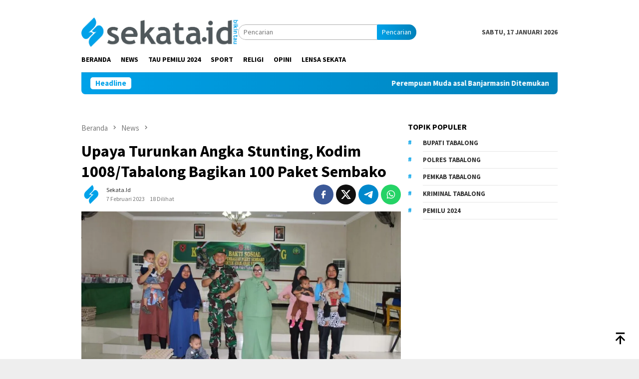

--- FILE ---
content_type: text/html; charset=UTF-8
request_url: https://sekata.id/upaya-turunkan-angka-stunting-kodim-1008-tabalong-bagikan-100-paket-sembako/
body_size: 17194
content:
<!DOCTYPE html><html lang="id"><head itemscope="itemscope" itemtype="http://schema.org/WebSite"><meta charset="UTF-8"><meta name="viewport" content="width=device-width, initial-scale=1"><link rel="profile" href="http://gmpg.org/xfn/11"><meta name='robots' content='index, follow, max-image-preview:large, max-snippet:-1, max-video-preview:-1' /><title>Upaya Turunkan Angka Stunting, Kodim 1008/Tabalong Bagikan 100 Paket Sembako - Sekata.id</title><link rel="canonical" href="https://sekata.id/upaya-turunkan-angka-stunting-kodim-1008-tabalong-bagikan-100-paket-sembako/" /><meta property="og:locale" content="id_ID" /><meta property="og:type" content="article" /><meta property="og:title" content="Upaya Turunkan Angka Stunting, Kodim 1008/Tabalong Bagikan 100 Paket Sembako - Sekata.id" /><meta property="og:description" content="sekata.id, TANJUNG &#8211; Sebagai upaya menurunkan angka stunting, Kodim 1008/Tabalong membagikan 100 paket sembako dengan&nbsp;[&hellip;]" /><meta property="og:url" content="https://sekata.id/upaya-turunkan-angka-stunting-kodim-1008-tabalong-bagikan-100-paket-sembako/" /><meta property="og:site_name" content="Sekata.id" /><meta property="article:published_time" content="2023-02-07T11:10:37+00:00" /><meta property="og:image" content="https://sekata.id/wp-content/uploads/2023/02/IMG-20230207-WA0002-scaled.jpg" /><meta property="og:image:width" content="990" /><meta property="og:image:height" content="547" /><meta property="og:image:type" content="image/jpeg" /><meta name="author" content="sekata.id" /><meta name="twitter:card" content="summary_large_image" /><meta name="twitter:label1" content="Ditulis oleh" /><meta name="twitter:data1" content="sekata.id" /><meta name="twitter:label2" content="Estimasi waktu membaca" /><meta name="twitter:data2" content="1 menit" /> <script type="application/ld+json" class="yoast-schema-graph">{"@context":"https://schema.org","@graph":[{"@type":"Article","@id":"https://sekata.id/upaya-turunkan-angka-stunting-kodim-1008-tabalong-bagikan-100-paket-sembako/#article","isPartOf":{"@id":"https://sekata.id/upaya-turunkan-angka-stunting-kodim-1008-tabalong-bagikan-100-paket-sembako/"},"author":{"name":"sekata.id","@id":"https://sekata.id/#/schema/person/84e77ae17b2c0dac672b79ce3eb2aa3d"},"headline":"Upaya Turunkan Angka Stunting, Kodim 1008/Tabalong Bagikan 100 Paket Sembako","datePublished":"2023-02-07T11:10:37+00:00","mainEntityOfPage":{"@id":"https://sekata.id/upaya-turunkan-angka-stunting-kodim-1008-tabalong-bagikan-100-paket-sembako/"},"wordCount":154,"publisher":{"@id":"https://sekata.id/#organization"},"image":{"@id":"https://sekata.id/upaya-turunkan-angka-stunting-kodim-1008-tabalong-bagikan-100-paket-sembako/#primaryimage"},"thumbnailUrl":"https://sekata.id/wp-content/uploads/2023/02/IMG-20230207-WA0002-scaled.jpg","keywords":["angka stunting","kodim 1008 tabalong","paket sembako","stunting anak"],"articleSection":["News"],"inLanguage":"id"},{"@type":"WebPage","@id":"https://sekata.id/upaya-turunkan-angka-stunting-kodim-1008-tabalong-bagikan-100-paket-sembako/","url":"https://sekata.id/upaya-turunkan-angka-stunting-kodim-1008-tabalong-bagikan-100-paket-sembako/","name":"Upaya Turunkan Angka Stunting, Kodim 1008/Tabalong Bagikan 100 Paket Sembako - Sekata.id","isPartOf":{"@id":"https://sekata.id/#website"},"primaryImageOfPage":{"@id":"https://sekata.id/upaya-turunkan-angka-stunting-kodim-1008-tabalong-bagikan-100-paket-sembako/#primaryimage"},"image":{"@id":"https://sekata.id/upaya-turunkan-angka-stunting-kodim-1008-tabalong-bagikan-100-paket-sembako/#primaryimage"},"thumbnailUrl":"https://sekata.id/wp-content/uploads/2023/02/IMG-20230207-WA0002-scaled.jpg","datePublished":"2023-02-07T11:10:37+00:00","breadcrumb":{"@id":"https://sekata.id/upaya-turunkan-angka-stunting-kodim-1008-tabalong-bagikan-100-paket-sembako/#breadcrumb"},"inLanguage":"id","potentialAction":[{"@type":"ReadAction","target":["https://sekata.id/upaya-turunkan-angka-stunting-kodim-1008-tabalong-bagikan-100-paket-sembako/"]}]},{"@type":"ImageObject","inLanguage":"id","@id":"https://sekata.id/upaya-turunkan-angka-stunting-kodim-1008-tabalong-bagikan-100-paket-sembako/#primaryimage","url":"https://sekata.id/wp-content/uploads/2023/02/IMG-20230207-WA0002-scaled.jpg","contentUrl":"https://sekata.id/wp-content/uploads/2023/02/IMG-20230207-WA0002-scaled.jpg","width":990,"height":547,"caption":"Dandim 1008/Tabalong, Letkol Czi Catur Witanto didampingi Ketua Persit Kartika Chandra Kirana Cabang XXXI Dim Tabalong bagikan paket sembako kepada anak-anak berisiko stunting (foto : kodim 1008 tabalong)"},{"@type":"BreadcrumbList","@id":"https://sekata.id/upaya-turunkan-angka-stunting-kodim-1008-tabalong-bagikan-100-paket-sembako/#breadcrumb","itemListElement":[{"@type":"ListItem","position":1,"name":"Sekata.id","item":"https://sekata.id/"},{"@type":"ListItem","position":2,"name":"Upaya Turunkan Angka Stunting, Kodim 1008/Tabalong Bagikan 100 Paket Sembako"}]},{"@type":"WebSite","@id":"https://sekata.id/#website","url":"https://sekata.id/","name":"Sekata.id","description":"Bikin Tau","publisher":{"@id":"https://sekata.id/#organization"},"potentialAction":[{"@type":"SearchAction","target":{"@type":"EntryPoint","urlTemplate":"https://sekata.id/?s={search_term_string}"},"query-input":{"@type":"PropertyValueSpecification","valueRequired":true,"valueName":"search_term_string"}}],"inLanguage":"id"},{"@type":"Organization","@id":"https://sekata.id/#organization","name":"Sekata.id","url":"https://sekata.id/","logo":{"@type":"ImageObject","inLanguage":"id","@id":"https://sekata.id/#/schema/logo/image/","url":"https://sekata.id/wp-content/uploads/2022/05/ICON.png","contentUrl":"https://sekata.id/wp-content/uploads/2022/05/ICON.png","width":259,"height":259,"caption":"Sekata.id"},"image":{"@id":"https://sekata.id/#/schema/logo/image/"}},{"@type":"Person","@id":"https://sekata.id/#/schema/person/84e77ae17b2c0dac672b79ce3eb2aa3d","name":"sekata.id","image":{"@type":"ImageObject","inLanguage":"id","@id":"https://sekata.id/#/schema/person/image/","url":"https://secure.gravatar.com/avatar/be0cce196583a417799a8807c8698eb7649403787601fdb335c40dfd5e355b60?s=96&d=mm&r=g","contentUrl":"https://secure.gravatar.com/avatar/be0cce196583a417799a8807c8698eb7649403787601fdb335c40dfd5e355b60?s=96&d=mm&r=g","caption":"sekata.id"},"sameAs":["https://sekata.id"]}]}</script> <link rel='dns-prefetch' href='//www.googletagmanager.com' /><link rel='dns-prefetch' href='//fonts.googleapis.com' /><link rel='dns-prefetch' href='//pagead2.googlesyndication.com' /><link rel="alternate" type="application/rss+xml" title="Sekata.id &raquo; Feed" href="https://sekata.id/feed/" /><link rel="alternate" type="application/rss+xml" title="Sekata.id &raquo; Umpan Komentar" href="https://sekata.id/comments/feed/" /><link rel="alternate" title="oEmbed (JSON)" type="application/json+oembed" href="https://sekata.id/wp-json/oembed/1.0/embed?url=https%3A%2F%2Fsekata.id%2Fupaya-turunkan-angka-stunting-kodim-1008-tabalong-bagikan-100-paket-sembako%2F" /><link rel="alternate" title="oEmbed (XML)" type="text/xml+oembed" href="https://sekata.id/wp-json/oembed/1.0/embed?url=https%3A%2F%2Fsekata.id%2Fupaya-turunkan-angka-stunting-kodim-1008-tabalong-bagikan-100-paket-sembako%2F&#038;format=xml" /><style>.lazyload,
			.lazyloading {
				max-width: 100%;
			}</style><style id='wp-img-auto-sizes-contain-inline-css' type='text/css'>img:is([sizes=auto i],[sizes^="auto," i]){contain-intrinsic-size:3000px 1500px}
/*# sourceURL=wp-img-auto-sizes-contain-inline-css */</style><link rel='stylesheet' id='dashicons-css' href='https://sekata.id/wp-includes/css/dashicons.min.css?ver=6.9' type='text/css' media='all' /><link rel='stylesheet' id='post-views-counter-frontend-css' href='https://sekata.id/wp-content/cache/autoptimize/autoptimize_single_1ae2b2895a8976da80c9a1afa6a98e23.php?ver=1.7.0' type='text/css' media='all' /><link rel='stylesheet' id='bloggingpro-fonts-css' href='https://fonts.googleapis.com/css?family=Source+Sans+Pro%3Aregular%2Citalic%2C700%2C300%26subset%3Dlatin%2C&#038;ver=1.4.1' type='text/css' media='all' /><link rel='stylesheet' id='bloggingpro-style-css' href='https://sekata.id/wp-content/cache/autoptimize/autoptimize_single_dd2631b36b063b52b0f2b7c19a9122e5.php?ver=1.4.1' type='text/css' media='all' /><style id='bloggingpro-style-inline-css' type='text/css'>kbd,a.button,button,.button,button.button,input[type="button"],input[type="reset"],input[type="submit"],.tagcloud a,ul.page-numbers li a.prev.page-numbers,ul.page-numbers li a.next.page-numbers,ul.page-numbers li span.page-numbers,.page-links > .page-link-number,.cat-links ul li a,.entry-footer .tag-text,.gmr-recentposts-widget li.listpost-gallery .gmr-rp-content .gmr-metacontent .cat-links-content a,.page-links > .post-page-numbers.current span,ol.comment-list li div.reply a,#cancel-comment-reply-link,.entry-footer .tags-links a:hover,.gmr-topnotification{background-color:#00a2e9;}#primary-menu > li ul .current-menu-item > a,#primary-menu .sub-menu > li:hover > a,.cat-links-content a,.tagcloud li:before,a:hover,a:focus,a:active,.gmr-ontop:hover path,#navigationamp button.close-topnavmenu-wrap,.sidr a#sidr-id-close-topnavmenu-button,.sidr-class-menu-item i._mi,.sidr-class-menu-item img._mi,.text-marquee{color:#00a2e9;}.widget-title:after,a.button,button,.button,button.button,input[type="button"],input[type="reset"],input[type="submit"],.tagcloud a,.sticky .gmr-box-content,.bypostauthor > .comment-body,.gmr-ajax-loader div:nth-child(1),.gmr-ajax-loader div:nth-child(2),.entry-footer .tags-links a:hover{border-color:#00a2e9;}a,.gmr-ontop path{color:#2E2E2E;}.entry-content-single p a{color:#00a2e9;}body{color:#444444;font-family:"Source Sans Pro","Helvetica Neue",sans-serif;font-weight:500;font-size:14px;}.site-header{background-image:url();-webkit-background-size:auto;-moz-background-size:auto;-o-background-size:auto;background-size:auto;background-repeat:repeat;background-position:center bottom;background-attachment:scroll;}.site-header,.gmr-verytopbanner{background-color:#ffffff;}.site-title a{color:#FF5722;}.site-description{color:#999999;}.top-header{background-color:#ffffff;}#gmr-responsive-menu,.gmr-mainmenu #primary-menu > li > a,.search-trigger .gmr-icon{color:#000000;}.gmr-mainmenu #primary-menu > li.menu-border > a span,.gmr-mainmenu #primary-menu > li.page_item_has_children > a:after,.gmr-mainmenu #primary-menu > li.menu-item-has-children > a:after,.gmr-mainmenu #primary-menu .sub-menu > li.page_item_has_children > a:after,.gmr-mainmenu #primary-menu .sub-menu > li.menu-item-has-children > a:after{border-color:#000000;}#gmr-responsive-menu:hover,.gmr-mainmenu #primary-menu > li:hover > a,.gmr-mainmenu #primary-menu > .current-menu-item > a,.gmr-mainmenu #primary-menu .current-menu-ancestor > a,.gmr-mainmenu #primary-menu .current_page_item > a,.gmr-mainmenu #primary-menu .current_page_ancestor > a,.search-trigger .gmr-icon:hover{color:#00a2e9;}.gmr-mainmenu #primary-menu > li.menu-border:hover > a span,.gmr-mainmenu #primary-menu > li.menu-border.current-menu-item > a span,.gmr-mainmenu #primary-menu > li.menu-border.current-menu-ancestor > a span,.gmr-mainmenu #primary-menu > li.menu-border.current_page_item > a span,.gmr-mainmenu #primary-menu > li.menu-border.current_page_ancestor > a span,.gmr-mainmenu #primary-menu > li.page_item_has_children:hover > a:after,.gmr-mainmenu #primary-menu > li.menu-item-has-children:hover > a:after,.gmr-mainmenu #primary-menu .sub-menu > li.page_item_has_children:hover > a:after,.gmr-mainmenu #primary-menu .sub-menu > li.menu-item-has-children:hover > a:after{border-color:#00a2e9;}.secondwrap-menu .gmr-mainmenu #primary-menu > li > a,.secondwrap-menu .search-trigger .gmr-icon{color:#555555;}#primary-menu > li.menu-border > a span{border-color:#555555;}.secondwrap-menu .gmr-mainmenu #primary-menu > li:hover > a,.secondwrap-menu .gmr-mainmenu #primary-menu > .current-menu-item > a,.secondwrap-menu .gmr-mainmenu #primary-menu .current-menu-ancestor > a,.secondwrap-menu .gmr-mainmenu #primary-menu .current_page_item > a,.secondwrap-menu .gmr-mainmenu #primary-menu .current_page_ancestor > a,.secondwrap-menu .gmr-mainmenu #primary-menu > li.page_item_has_children:hover > a:after,.secondwrap-menu .gmr-mainmenu #primary-menu > li.menu-item-has-children:hover > a:after,.secondwrap-menu .gmr-mainmenu #primary-menu .sub-menu > li.page_item_has_children:hover > a:after,.secondwrap-menu .gmr-mainmenu #primary-menu .sub-menu > li.menu-item-has-children:hover > a:after,.secondwrap-menu .search-trigger .gmr-icon:hover{color:#00a2e9;}.secondwrap-menu .gmr-mainmenu #primary-menu > li.menu-border:hover > a span,.secondwrap-menu .gmr-mainmenu #primary-menu > li.menu-border.current-menu-item > a span,.secondwrap-menu .gmr-mainmenu #primary-menu > li.menu-border.current-menu-ancestor > a span,.secondwrap-menu .gmr-mainmenu #primary-menu > li.menu-border.current_page_item > a span,.secondwrap-menu .gmr-mainmenu #primary-menu > li.menu-border.current_page_ancestor > a span,.secondwrap-menu .gmr-mainmenu #primary-menu > li.page_item_has_children:hover > a:after,.secondwrap-menu .gmr-mainmenu #primary-menu > li.menu-item-has-children:hover > a:after,.secondwrap-menu .gmr-mainmenu #primary-menu .sub-menu > li.page_item_has_children:hover > a:after,.secondwrap-menu .gmr-mainmenu #primary-menu .sub-menu > li.menu-item-has-children:hover > a:after{border-color:#00a2e9;}h1,h2,h3,h4,h5,h6,.h1,.h2,.h3,.h4,.h5,.h6,.site-title,#primary-menu > li > a,.gmr-rp-biglink a,.gmr-rp-link a,.gmr-gallery-related ul li p a{font-family:"Source Sans Pro","Helvetica Neue",sans-serif;}.entry-main-single,.entry-main-single p{font-size:16px;}h1.title,h1.entry-title{font-size:32px;}h2.entry-title{font-size:18px;}.footer-container{background-color:#F5F5F5;}.widget-footer,.content-footer,.site-footer,.content-footer h3.widget-title{color:#B4B4B4;}.widget-footer a,.content-footer a,.site-footer a{color:#565656;}.widget-footer a:hover,.content-footer a:hover,.site-footer a:hover{color:#00a2e9;}
/*# sourceURL=bloggingpro-style-inline-css */</style>
 <script defer type="text/javascript" src="https://www.googletagmanager.com/gtag/js?id=G-BZ0C89SRVH" id="google_gtagjs-js"></script> <script defer id="google_gtagjs-js-after" src="[data-uri]"></script> <link rel="https://api.w.org/" href="https://sekata.id/wp-json/" /><link rel="alternate" title="JSON" type="application/json" href="https://sekata.id/wp-json/wp/v2/posts/5046" /><link rel="EditURI" type="application/rsd+xml" title="RSD" href="https://sekata.id/xmlrpc.php?rsd" /><meta name="generator" content="WordPress 6.9" /><link rel='shortlink' href='https://sekata.id/?p=5046' /><meta name="generator" content="Site Kit by Google 1.170.0" /> <script defer src="[data-uri]"></script> <style>.no-js img.lazyload {
				display: none;
			}

			figure.wp-block-image img.lazyloading {
				min-width: 150px;
			}

			.lazyload,
			.lazyloading {
				--smush-placeholder-width: 100px;
				--smush-placeholder-aspect-ratio: 1/1;
				width: var(--smush-image-width, var(--smush-placeholder-width)) !important;
				aspect-ratio: var(--smush-image-aspect-ratio, var(--smush-placeholder-aspect-ratio)) !important;
			}

						.lazyload, .lazyloading {
				opacity: 0;
			}

			.lazyloaded {
				opacity: 1;
				transition: opacity 400ms;
				transition-delay: 0ms;
			}</style> <script async src="https://pagead2.googlesyndication.com/pagead/js/adsbygoogle.js?client=ca-pub-5155697473412260"
     crossorigin="anonymous"></script> <meta name="google-adsense-platform-account" content="ca-host-pub-2644536267352236"><meta name="google-adsense-platform-domain" content="sitekit.withgoogle.com">  <script type="text/javascript" async="async" src="https://pagead2.googlesyndication.com/pagead/js/adsbygoogle.js?client=ca-pub-5155697473412260&amp;host=ca-host-pub-2644536267352236" crossorigin="anonymous"></script> <link rel="icon" href="https://sekata.id/wp-content/uploads/2025/02/cropped-ICON-32x32.png" sizes="32x32" /><link rel="icon" href="https://sekata.id/wp-content/uploads/2025/02/cropped-ICON-192x192.png" sizes="192x192" /><link rel="apple-touch-icon" href="https://sekata.id/wp-content/uploads/2025/02/cropped-ICON-180x180.png" /><meta name="msapplication-TileImage" content="https://sekata.id/wp-content/uploads/2025/02/cropped-ICON-270x270.png" /><style id='global-styles-inline-css' type='text/css'>:root{--wp--preset--aspect-ratio--square: 1;--wp--preset--aspect-ratio--4-3: 4/3;--wp--preset--aspect-ratio--3-4: 3/4;--wp--preset--aspect-ratio--3-2: 3/2;--wp--preset--aspect-ratio--2-3: 2/3;--wp--preset--aspect-ratio--16-9: 16/9;--wp--preset--aspect-ratio--9-16: 9/16;--wp--preset--color--black: #000000;--wp--preset--color--cyan-bluish-gray: #abb8c3;--wp--preset--color--white: #ffffff;--wp--preset--color--pale-pink: #f78da7;--wp--preset--color--vivid-red: #cf2e2e;--wp--preset--color--luminous-vivid-orange: #ff6900;--wp--preset--color--luminous-vivid-amber: #fcb900;--wp--preset--color--light-green-cyan: #7bdcb5;--wp--preset--color--vivid-green-cyan: #00d084;--wp--preset--color--pale-cyan-blue: #8ed1fc;--wp--preset--color--vivid-cyan-blue: #0693e3;--wp--preset--color--vivid-purple: #9b51e0;--wp--preset--gradient--vivid-cyan-blue-to-vivid-purple: linear-gradient(135deg,rgb(6,147,227) 0%,rgb(155,81,224) 100%);--wp--preset--gradient--light-green-cyan-to-vivid-green-cyan: linear-gradient(135deg,rgb(122,220,180) 0%,rgb(0,208,130) 100%);--wp--preset--gradient--luminous-vivid-amber-to-luminous-vivid-orange: linear-gradient(135deg,rgb(252,185,0) 0%,rgb(255,105,0) 100%);--wp--preset--gradient--luminous-vivid-orange-to-vivid-red: linear-gradient(135deg,rgb(255,105,0) 0%,rgb(207,46,46) 100%);--wp--preset--gradient--very-light-gray-to-cyan-bluish-gray: linear-gradient(135deg,rgb(238,238,238) 0%,rgb(169,184,195) 100%);--wp--preset--gradient--cool-to-warm-spectrum: linear-gradient(135deg,rgb(74,234,220) 0%,rgb(151,120,209) 20%,rgb(207,42,186) 40%,rgb(238,44,130) 60%,rgb(251,105,98) 80%,rgb(254,248,76) 100%);--wp--preset--gradient--blush-light-purple: linear-gradient(135deg,rgb(255,206,236) 0%,rgb(152,150,240) 100%);--wp--preset--gradient--blush-bordeaux: linear-gradient(135deg,rgb(254,205,165) 0%,rgb(254,45,45) 50%,rgb(107,0,62) 100%);--wp--preset--gradient--luminous-dusk: linear-gradient(135deg,rgb(255,203,112) 0%,rgb(199,81,192) 50%,rgb(65,88,208) 100%);--wp--preset--gradient--pale-ocean: linear-gradient(135deg,rgb(255,245,203) 0%,rgb(182,227,212) 50%,rgb(51,167,181) 100%);--wp--preset--gradient--electric-grass: linear-gradient(135deg,rgb(202,248,128) 0%,rgb(113,206,126) 100%);--wp--preset--gradient--midnight: linear-gradient(135deg,rgb(2,3,129) 0%,rgb(40,116,252) 100%);--wp--preset--font-size--small: 13px;--wp--preset--font-size--medium: 20px;--wp--preset--font-size--large: 36px;--wp--preset--font-size--x-large: 42px;--wp--preset--spacing--20: 0.44rem;--wp--preset--spacing--30: 0.67rem;--wp--preset--spacing--40: 1rem;--wp--preset--spacing--50: 1.5rem;--wp--preset--spacing--60: 2.25rem;--wp--preset--spacing--70: 3.38rem;--wp--preset--spacing--80: 5.06rem;--wp--preset--shadow--natural: 6px 6px 9px rgba(0, 0, 0, 0.2);--wp--preset--shadow--deep: 12px 12px 50px rgba(0, 0, 0, 0.4);--wp--preset--shadow--sharp: 6px 6px 0px rgba(0, 0, 0, 0.2);--wp--preset--shadow--outlined: 6px 6px 0px -3px rgb(255, 255, 255), 6px 6px rgb(0, 0, 0);--wp--preset--shadow--crisp: 6px 6px 0px rgb(0, 0, 0);}:where(.is-layout-flex){gap: 0.5em;}:where(.is-layout-grid){gap: 0.5em;}body .is-layout-flex{display: flex;}.is-layout-flex{flex-wrap: wrap;align-items: center;}.is-layout-flex > :is(*, div){margin: 0;}body .is-layout-grid{display: grid;}.is-layout-grid > :is(*, div){margin: 0;}:where(.wp-block-columns.is-layout-flex){gap: 2em;}:where(.wp-block-columns.is-layout-grid){gap: 2em;}:where(.wp-block-post-template.is-layout-flex){gap: 1.25em;}:where(.wp-block-post-template.is-layout-grid){gap: 1.25em;}.has-black-color{color: var(--wp--preset--color--black) !important;}.has-cyan-bluish-gray-color{color: var(--wp--preset--color--cyan-bluish-gray) !important;}.has-white-color{color: var(--wp--preset--color--white) !important;}.has-pale-pink-color{color: var(--wp--preset--color--pale-pink) !important;}.has-vivid-red-color{color: var(--wp--preset--color--vivid-red) !important;}.has-luminous-vivid-orange-color{color: var(--wp--preset--color--luminous-vivid-orange) !important;}.has-luminous-vivid-amber-color{color: var(--wp--preset--color--luminous-vivid-amber) !important;}.has-light-green-cyan-color{color: var(--wp--preset--color--light-green-cyan) !important;}.has-vivid-green-cyan-color{color: var(--wp--preset--color--vivid-green-cyan) !important;}.has-pale-cyan-blue-color{color: var(--wp--preset--color--pale-cyan-blue) !important;}.has-vivid-cyan-blue-color{color: var(--wp--preset--color--vivid-cyan-blue) !important;}.has-vivid-purple-color{color: var(--wp--preset--color--vivid-purple) !important;}.has-black-background-color{background-color: var(--wp--preset--color--black) !important;}.has-cyan-bluish-gray-background-color{background-color: var(--wp--preset--color--cyan-bluish-gray) !important;}.has-white-background-color{background-color: var(--wp--preset--color--white) !important;}.has-pale-pink-background-color{background-color: var(--wp--preset--color--pale-pink) !important;}.has-vivid-red-background-color{background-color: var(--wp--preset--color--vivid-red) !important;}.has-luminous-vivid-orange-background-color{background-color: var(--wp--preset--color--luminous-vivid-orange) !important;}.has-luminous-vivid-amber-background-color{background-color: var(--wp--preset--color--luminous-vivid-amber) !important;}.has-light-green-cyan-background-color{background-color: var(--wp--preset--color--light-green-cyan) !important;}.has-vivid-green-cyan-background-color{background-color: var(--wp--preset--color--vivid-green-cyan) !important;}.has-pale-cyan-blue-background-color{background-color: var(--wp--preset--color--pale-cyan-blue) !important;}.has-vivid-cyan-blue-background-color{background-color: var(--wp--preset--color--vivid-cyan-blue) !important;}.has-vivid-purple-background-color{background-color: var(--wp--preset--color--vivid-purple) !important;}.has-black-border-color{border-color: var(--wp--preset--color--black) !important;}.has-cyan-bluish-gray-border-color{border-color: var(--wp--preset--color--cyan-bluish-gray) !important;}.has-white-border-color{border-color: var(--wp--preset--color--white) !important;}.has-pale-pink-border-color{border-color: var(--wp--preset--color--pale-pink) !important;}.has-vivid-red-border-color{border-color: var(--wp--preset--color--vivid-red) !important;}.has-luminous-vivid-orange-border-color{border-color: var(--wp--preset--color--luminous-vivid-orange) !important;}.has-luminous-vivid-amber-border-color{border-color: var(--wp--preset--color--luminous-vivid-amber) !important;}.has-light-green-cyan-border-color{border-color: var(--wp--preset--color--light-green-cyan) !important;}.has-vivid-green-cyan-border-color{border-color: var(--wp--preset--color--vivid-green-cyan) !important;}.has-pale-cyan-blue-border-color{border-color: var(--wp--preset--color--pale-cyan-blue) !important;}.has-vivid-cyan-blue-border-color{border-color: var(--wp--preset--color--vivid-cyan-blue) !important;}.has-vivid-purple-border-color{border-color: var(--wp--preset--color--vivid-purple) !important;}.has-vivid-cyan-blue-to-vivid-purple-gradient-background{background: var(--wp--preset--gradient--vivid-cyan-blue-to-vivid-purple) !important;}.has-light-green-cyan-to-vivid-green-cyan-gradient-background{background: var(--wp--preset--gradient--light-green-cyan-to-vivid-green-cyan) !important;}.has-luminous-vivid-amber-to-luminous-vivid-orange-gradient-background{background: var(--wp--preset--gradient--luminous-vivid-amber-to-luminous-vivid-orange) !important;}.has-luminous-vivid-orange-to-vivid-red-gradient-background{background: var(--wp--preset--gradient--luminous-vivid-orange-to-vivid-red) !important;}.has-very-light-gray-to-cyan-bluish-gray-gradient-background{background: var(--wp--preset--gradient--very-light-gray-to-cyan-bluish-gray) !important;}.has-cool-to-warm-spectrum-gradient-background{background: var(--wp--preset--gradient--cool-to-warm-spectrum) !important;}.has-blush-light-purple-gradient-background{background: var(--wp--preset--gradient--blush-light-purple) !important;}.has-blush-bordeaux-gradient-background{background: var(--wp--preset--gradient--blush-bordeaux) !important;}.has-luminous-dusk-gradient-background{background: var(--wp--preset--gradient--luminous-dusk) !important;}.has-pale-ocean-gradient-background{background: var(--wp--preset--gradient--pale-ocean) !important;}.has-electric-grass-gradient-background{background: var(--wp--preset--gradient--electric-grass) !important;}.has-midnight-gradient-background{background: var(--wp--preset--gradient--midnight) !important;}.has-small-font-size{font-size: var(--wp--preset--font-size--small) !important;}.has-medium-font-size{font-size: var(--wp--preset--font-size--medium) !important;}.has-large-font-size{font-size: var(--wp--preset--font-size--large) !important;}.has-x-large-font-size{font-size: var(--wp--preset--font-size--x-large) !important;}
/*# sourceURL=global-styles-inline-css */</style></head><body class="wp-singular post-template-default single single-post postid-5046 single-format-standard wp-theme-bloggingpro-Theme gmr-theme idtheme kentooz gmr-sticky group-blog" itemscope="itemscope" itemtype="http://schema.org/WebPage"><div id="full-container"> <a class="skip-link screen-reader-text" href="#main">Loncat ke konten</a><div class="gmr-verytopbanner text-center"><div class="container"><img scr=“https://sekata.id/wp-content/uploads/2025/12/BANNER-SELAMAT-TAHUN-BARU-221-x-57-mm-scaled.png”/></div></div><header id="masthead" class="site-header" role="banner" itemscope="itemscope" itemtype="http://schema.org/WPHeader"><div class="container"><div class="clearfix gmr-headwrapper"><div class="list-table clearfix"><div class="table-row"><div class="table-cell onlymobile-menu"> <a id="gmr-responsive-menu" href="#menus" rel="nofollow" title="Menu Mobile"><svg xmlns="http://www.w3.org/2000/svg" xmlns:xlink="http://www.w3.org/1999/xlink" aria-hidden="true" role="img" width="1em" height="1em" preserveAspectRatio="xMidYMid meet" viewBox="0 0 24 24"><path d="M3 6h18v2H3V6m0 5h18v2H3v-2m0 5h18v2H3v-2z" fill="currentColor"/></svg><span class="screen-reader-text">Menu Mobile</span></a></div><div class="close-topnavmenu-wrap"><a id="close-topnavmenu-button" rel="nofollow" href="#"><svg xmlns="http://www.w3.org/2000/svg" xmlns:xlink="http://www.w3.org/1999/xlink" aria-hidden="true" role="img" width="1em" height="1em" preserveAspectRatio="xMidYMid meet" viewBox="0 0 24 24"><path d="M12 20c-4.41 0-8-3.59-8-8s3.59-8 8-8s8 3.59 8 8s-3.59 8-8 8m0-18C6.47 2 2 6.47 2 12s4.47 10 10 10s10-4.47 10-10S17.53 2 12 2m2.59 6L12 10.59L9.41 8L8 9.41L10.59 12L8 14.59L9.41 16L12 13.41L14.59 16L16 14.59L13.41 12L16 9.41L14.59 8z" fill="currentColor"/></svg></a></div><div class="table-cell gmr-logo"><div class="logo-wrap"> <a href="https://sekata.id/" class="custom-logo-link" itemprop="url" title="Sekata.id"> <img src="https://sekata.id/wp-content/uploads/2025/02/LOGO.png.webp" alt="Sekata.id" title="Sekata.id" loading="lazy" /> </a></div></div><div class="table-cell search"> <a id="search-menu-button-top" class="responsive-searchbtn pull-right" href="#" rel="nofollow"><svg xmlns="http://www.w3.org/2000/svg" xmlns:xlink="http://www.w3.org/1999/xlink" aria-hidden="true" role="img" width="1em" height="1em" preserveAspectRatio="xMidYMid meet" viewBox="0 0 24 24"><g fill="none"><path d="M21 21l-4.486-4.494M19 10.5a8.5 8.5 0 1 1-17 0a8.5 8.5 0 0 1 17 0z" stroke="currentColor" stroke-width="2" stroke-linecap="round"/></g></svg></a><form method="get" id="search-topsearchform-container" class="gmr-searchform searchform topsearchform" action="https://sekata.id/"> <input type="text" name="s" id="s" placeholder="Pencarian" /> <button type="submit" class="topsearch-submit">Pencarian</button></form></div><div class="table-cell gmr-table-date"> <span class="gmr-top-date pull-right" data-lang="id"></span></div></div></div></div></div></header><div class="top-header"><div class="container"><div class="gmr-menuwrap mainwrap-menu clearfix"><nav id="site-navigation" class="gmr-mainmenu" role="navigation" itemscope="itemscope" itemtype="http://schema.org/SiteNavigationElement"><ul id="primary-menu" class="menu"><li class="menu-item menu-item-type-menulogo-btn gmr-menulogo-btn"><a href="https://sekata.id/" id="menulogo-button" itemprop="url" title="Sekata.id"><img src="https://sekata.id/wp-content/uploads/2025/02/ICON.png.webp" alt="Sekata.id" title="Sekata.id" itemprop="image" loading="lazy" /></a></li><li id="menu-item-1667" class="menu-item menu-item-type-custom menu-item-object-custom menu-item-home menu-item-1667"><a href="https://sekata.id/" itemprop="url"><span itemprop="name">Beranda</span></a></li><li id="menu-item-1671" class="menu-item menu-item-type-custom menu-item-object-custom menu-item-1671"><a href="https://sekata.id/category/news/" itemprop="url"><span itemprop="name">News</span></a></li><li id="menu-item-6297" class="menu-item menu-item-type-custom menu-item-object-custom menu-item-6297"><a href="https://sekata.id/category/tau-pemilu-2024/" itemprop="url"><span itemprop="name">Tau Pemilu 2024</span></a></li><li id="menu-item-1670" class="menu-item menu-item-type-custom menu-item-object-custom menu-item-1670"><a href="https://sekata.id/category/sport/" itemprop="url"><span itemprop="name">Sport</span></a></li><li id="menu-item-1673" class="menu-item menu-item-type-custom menu-item-object-custom menu-item-1673"><a href="https://sekata.id/category/religi/" itemprop="url"><span itemprop="name">Religi</span></a></li><li id="menu-item-1672" class="menu-item menu-item-type-custom menu-item-object-custom menu-item-1672"><a href="https://sekata.id/category/opini/" itemprop="url"><span itemprop="name">Opini</span></a></li><li id="menu-item-1674" class="menu-item menu-item-type-custom menu-item-object-custom menu-item-1674"><a href="https://sekata.id/category/lensa-sekata/" itemprop="url"><span itemprop="name">Lensa Sekata</span></a></li><li class="menu-item menu-item-type-search-btn gmr-search-btn pull-right"><a id="search-menu-button" href="#" rel="nofollow"><svg xmlns="http://www.w3.org/2000/svg" xmlns:xlink="http://www.w3.org/1999/xlink" aria-hidden="true" role="img" width="1em" height="1em" preserveAspectRatio="xMidYMid meet" viewBox="0 0 24 24"><g fill="none"><path d="M21 21l-4.486-4.494M19 10.5a8.5 8.5 0 1 1-17 0a8.5 8.5 0 0 1 17 0z" stroke="currentColor" stroke-width="2" stroke-linecap="round"/></g></svg></a><div class="search-dropdown search" id="search-dropdown-container"><form method="get" class="gmr-searchform searchform" action="https://sekata.id/"><input type="text" name="s" id="s" placeholder="Pencarian" /></form></div></li></ul></nav></div></div></div><div class="site inner-wrap" id="site-container"><div class="container"><div class="gmr-topnotification"><div class="wrap-marquee"><div class="text-marquee">Headline</div><span class="marquee"> <a href="https://sekata.id/perempuan-muda-asal-banjarmasin-ditemukan-tak-bernyawa-di-gunung-batu-tabalong-ini-kata-polisi/" class="gmr-recent-marquee" title="Perempuan Muda asal Banjarmasin Ditemukan Tak Bernyawa di Gunung Batu Tabalong, Ini Kata Polisi">Perempuan Muda asal Banjarmasin Ditemukan Tak Bernyawa di Gunung Batu Tabalong, Ini Kata Polisi</a> <a href="https://sekata.id/terlibat-kasus-korupsi-kerja-sama-bokar-para-terdakwa-dituntut-35-tahun-penjara/" class="gmr-recent-marquee" title="Terlibat Kasus Korupsi Kerja Sama Bokar, Para Terdakwa Dituntut 3,5 Tahun Penjara">Terlibat Kasus Korupsi Kerja Sama Bokar, Para Terdakwa Dituntut 3,5 Tahun Penjara</a> <a href="https://sekata.id/satresnarkoba-polres-tabalong-ungkap-peredaran-narkoba-di-banua-lawas-tiga-pelaku-ditangkap/" class="gmr-recent-marquee" title="Satresnarkoba Polres Tabalong Ungkap Peredaran Narkoba di Banua Lawas, Tiga Pelaku Ditangkap">Satresnarkoba Polres Tabalong Ungkap Peredaran Narkoba di Banua Lawas, Tiga Pelaku Ditangkap</a> <a href="https://sekata.id/tiba-di-bandara-warukin-disambut-bupati-tabalong-wapres-gibran-langsung-kunjungi-korban-banjir-balangan/" class="gmr-recent-marquee" title="Tiba di Bandara Warukin Disambut Bupati Tabalong, Wapres Gibran Langsung Kunjungi Korban Banjir Balangan">Tiba di Bandara Warukin Disambut Bupati Tabalong, Wapres Gibran Langsung Kunjungi Korban Banjir Balangan</a> <a href="https://sekata.id/kejari-tabalong-sita-uang-hasil-dugaan-korupsi-bank-bumn-senilai-rp13-miliar/" class="gmr-recent-marquee" title="Kejari Tabalong Sita Uang Hasil Dugaan Korupsi Bank BUMN Senilai Rp1,3 Miliar">Kejari Tabalong Sita Uang Hasil Dugaan Korupsi Bank BUMN Senilai Rp1,3 Miliar</a> </span></div></div></div><div class="gmr-topbanner text-center"><div class="container">  </div></div><div id="content" class="gmr-content"><div class="container"><div class="row"><div id="primary" class="col-md-main"><div class="content-area gmr-single-wrap"><div class="breadcrumbs" itemscope itemtype="https://schema.org/BreadcrumbList"> <span class="first-item" itemprop="itemListElement" itemscope itemtype="https://schema.org/ListItem"> <a itemscope itemtype="https://schema.org/WebPage" itemprop="item" itemid="https://sekata.id/" href="https://sekata.id/"> <span itemprop="name">Beranda</span> </a> <span itemprop="position" content="1"></span> </span> <span class="separator"><svg xmlns="http://www.w3.org/2000/svg" xmlns:xlink="http://www.w3.org/1999/xlink" aria-hidden="true" role="img" width="1em" height="1em" preserveAspectRatio="xMidYMid meet" viewBox="0 0 24 24"><path d="M8.59 16.59L13.17 12L8.59 7.41L10 6l6 6l-6 6l-1.41-1.41z" fill="currentColor"/></svg></span> <span class="0-item" itemprop="itemListElement" itemscope itemtype="http://schema.org/ListItem"> <a itemscope itemtype="https://schema.org/WebPage" itemprop="item" itemid="https://sekata.id/category/news/" href="https://sekata.id/category/news/"> <span itemprop="name">News</span> </a> <span itemprop="position" content="2"></span> </span> <span class="separator"><svg xmlns="http://www.w3.org/2000/svg" xmlns:xlink="http://www.w3.org/1999/xlink" aria-hidden="true" role="img" width="1em" height="1em" preserveAspectRatio="xMidYMid meet" viewBox="0 0 24 24"><path d="M8.59 16.59L13.17 12L8.59 7.41L10 6l6 6l-6 6l-1.41-1.41z" fill="currentColor"/></svg></span> <span class="last-item" itemscope itemtype="https://schema.org/ListItem"> <span itemprop="name">Upaya Turunkan Angka Stunting, Kodim 1008/Tabalong Bagikan 100 Paket Sembako</span> <span itemprop="position" content="3"></span> </span></div><main id="main" class="site-main" role="main"><div class="inner-container"><article id="post-5046" class="post-5046 post type-post status-publish format-standard has-post-thumbnail hentry category-news tag-angka-stunting tag-kodim-1008-tabalong tag-paket-sembako tag-stunting-anak" itemscope="itemscope" itemtype="http://schema.org/CreativeWork"><div class="gmr-box-content gmr-single"><header class="entry-header"><h1 class="entry-title" itemprop="headline">Upaya Turunkan Angka Stunting, Kodim 1008/Tabalong Bagikan 100 Paket Sembako</h1><div class="list-table clearfix"><div class="table-row"><div class="table-cell gmr-gravatar-metasingle"><a class="url" href="https://sekata.id/author/admin_sekata-id/" title="Permalink ke: sekata.id" itemprop="url"><img alt='Gambar Gravatar' title='Gravatar' src='https://secure.gravatar.com/avatar/be0cce196583a417799a8807c8698eb7649403787601fdb335c40dfd5e355b60?s=40&#038;d=mm&#038;r=g' srcset='https://secure.gravatar.com/avatar/be0cce196583a417799a8807c8698eb7649403787601fdb335c40dfd5e355b60?s=80&#038;d=mm&#038;r=g 2x' class='avatar avatar-40 photo img-cicle' height='40' width='40' decoding='async' loading='lazy' /></a></div><div class="table-cell gmr-content-metasingle"><div class="posted-by"> <span class="entry-author vcard" itemprop="author" itemscope="itemscope" itemtype="http://schema.org/person"><a class="url fn n" href="https://sekata.id/author/admin_sekata-id/" title="Permalink ke: sekata.id" itemprop="url"><span itemprop="name">sekata.id</span></a></span></div><div class="posted-on"><time class="entry-date published updated" itemprop="dateModified" datetime="2023-02-07T19:10:37+08:00">7 Februari 2023</time><span class="meta-view">18 Dilihat</spans></div></div><div class="table-cell gmr-content-share"><div class="pull-right"><ul class="gmr-socialicon-share"><li class="facebook"><a href="https://www.facebook.com/sharer/sharer.php?u=https%3A%2F%2Fsekata.id%2Fupaya-turunkan-angka-stunting-kodim-1008-tabalong-bagikan-100-paket-sembako%2F" rel="nofollow" title="Sebarkan ini"><svg xmlns="http://www.w3.org/2000/svg" xmlns:xlink="http://www.w3.org/1999/xlink" aria-hidden="true" role="img" width="1em" height="1em" preserveAspectRatio="xMidYMid meet" viewBox="0 0 24 24"><g fill="none"><path d="M9.198 21.5h4v-8.01h3.604l.396-3.98h-4V7.5a1 1 0 0 1 1-1h3v-4h-3a5 5 0 0 0-5 5v2.01h-2l-.396 3.98h2.396v8.01z" fill="currentColor"/></g></svg></a></li><li class="twitter"><a href="https://twitter.com/intent/tweet?url=https%3A%2F%2Fsekata.id%2Fupaya-turunkan-angka-stunting-kodim-1008-tabalong-bagikan-100-paket-sembako%2F&amp;text=Upaya%20Turunkan%20Angka%20Stunting%2C%20Kodim%201008%2FTabalong%20Bagikan%20100%20Paket%20Sembako" rel="nofollow" title="Tweet ini"><svg xmlns="http://www.w3.org/2000/svg" aria-hidden="true" role="img" width="1em" height="1em" viewBox="0 0 24 24"><path fill="currentColor" d="M18.901 1.153h3.68l-8.04 9.19L24 22.846h-7.406l-5.8-7.584l-6.638 7.584H.474l8.6-9.83L0 1.154h7.594l5.243 6.932ZM17.61 20.644h2.039L6.486 3.24H4.298Z"/></svg></a></li><li class="telegram"><a href="https://t.me/share/url?url=https%3A%2F%2Fsekata.id%2Fupaya-turunkan-angka-stunting-kodim-1008-tabalong-bagikan-100-paket-sembako%2F&amp;text=Upaya%20Turunkan%20Angka%20Stunting%2C%20Kodim%201008%2FTabalong%20Bagikan%20100%20Paket%20Sembako" target="_blank" rel="nofollow" title="Telegram Share"><svg xmlns="http://www.w3.org/2000/svg" xmlns:xlink="http://www.w3.org/1999/xlink" aria-hidden="true" role="img" width="1em" height="1em" preserveAspectRatio="xMidYMid meet" viewBox="0 0 48 48"><path d="M41.42 7.309s3.885-1.515 3.56 2.164c-.107 1.515-1.078 6.818-1.834 12.553l-2.59 16.99s-.216 2.489-2.159 2.922c-1.942.432-4.856-1.515-5.396-1.948c-.432-.325-8.094-5.195-10.792-7.575c-.756-.65-1.62-1.948.108-3.463L33.648 18.13c1.295-1.298 2.59-4.328-2.806-.649l-15.11 10.28s-1.727 1.083-4.964.109l-7.016-2.165s-2.59-1.623 1.835-3.246c10.793-5.086 24.068-10.28 35.831-15.15z" fill="#000"/></svg></a></li><li class="whatsapp"><a href="https://api.whatsapp.com/send?text=Upaya%20Turunkan%20Angka%20Stunting%2C%20Kodim%201008%2FTabalong%20Bagikan%20100%20Paket%20Sembako https%3A%2F%2Fsekata.id%2Fupaya-turunkan-angka-stunting-kodim-1008-tabalong-bagikan-100-paket-sembako%2F" rel="nofollow" title="WhatsApp ini"><svg xmlns="http://www.w3.org/2000/svg" xmlns:xlink="http://www.w3.org/1999/xlink" aria-hidden="true" role="img" width="1em" height="1em" preserveAspectRatio="xMidYMid meet" viewBox="0 0 24 24"><path d="M12.04 2c-5.46 0-9.91 4.45-9.91 9.91c0 1.75.46 3.45 1.32 4.95L2.05 22l5.25-1.38c1.45.79 3.08 1.21 4.74 1.21c5.46 0 9.91-4.45 9.91-9.91c0-2.65-1.03-5.14-2.9-7.01A9.816 9.816 0 0 0 12.04 2m.01 1.67c2.2 0 4.26.86 5.82 2.42a8.225 8.225 0 0 1 2.41 5.83c0 4.54-3.7 8.23-8.24 8.23c-1.48 0-2.93-.39-4.19-1.15l-.3-.17l-3.12.82l.83-3.04l-.2-.32a8.188 8.188 0 0 1-1.26-4.38c.01-4.54 3.7-8.24 8.25-8.24M8.53 7.33c-.16 0-.43.06-.66.31c-.22.25-.87.86-.87 2.07c0 1.22.89 2.39 1 2.56c.14.17 1.76 2.67 4.25 3.73c.59.27 1.05.42 1.41.53c.59.19 1.13.16 1.56.1c.48-.07 1.46-.6 1.67-1.18c.21-.58.21-1.07.15-1.18c-.07-.1-.23-.16-.48-.27c-.25-.14-1.47-.74-1.69-.82c-.23-.08-.37-.12-.56.12c-.16.25-.64.81-.78.97c-.15.17-.29.19-.53.07c-.26-.13-1.06-.39-2-1.23c-.74-.66-1.23-1.47-1.38-1.72c-.12-.24-.01-.39.11-.5c.11-.11.27-.29.37-.44c.13-.14.17-.25.25-.41c.08-.17.04-.31-.02-.43c-.06-.11-.56-1.35-.77-1.84c-.2-.48-.4-.42-.56-.43c-.14 0-.3-.01-.47-.01z" fill="currentColor"/></svg></a></li></ul></div></div></div></div></header><figure class="wp-caption alignnone single-thumbnail"> <img width="990" height="547" src="https://sekata.id/wp-content/uploads/2023/02/IMG-20230207-WA0002-scaled.jpg.webp" class="attachment-full size-full wp-post-image" alt="" decoding="async" fetchpriority="high" srcset="https://sekata.id/wp-content/uploads/2023/02/IMG-20230207-WA0002-scaled.jpg.webp 990w, https://sekata.id/wp-content/uploads/2023/02/IMG-20230207-WA0002-768x424.jpg.webp 768w, https://sekata.id/wp-content/uploads/2023/02/IMG-20230207-WA0002-750x414.jpg.webp 750w, https://sekata.id/wp-content/uploads/2023/02/IMG-20230207-WA0002-1140x630.jpg.webp 1140w" sizes="(max-width: 990px) 100vw, 990px" title="IMG-20230207-WA0002" /><figcaption class="wp-caption-textmain">Dandim 1008/Tabalong, Letkol Czi Catur Witanto didampingi Ketua Persit Kartika Chandra Kirana Cabang XXXI Dim Tabalong bagikan paket sembako kepada anak-anak berisiko stunting (foto : kodim 1008 tabalong)</figcaption></figure><div class="entry-content entry-content-single" itemprop="text"><div class="entry-main-single"><div class="gmr-banner-beforecontent"><img scr=https://sekata.id/wp-content/uploads/2025/12/BANNER-SELAMAT-TAHUN-BARU-221-x-57-mm-scaled.png”/></div><p><strong><a href="http://sekata.id">sekata.id</a>, TANJUNG</strong> &#8211; Sebagai upaya menurunkan angka stunting, Kodim 1008/Tabalong membagikan 100 paket sembako dengan menyasar anak-anak berisiko stunting di empat kecamatan di Tabalong.<p>Paket sembako dibagikan langsung oleh Dandim 1008/Tabalong, Letkol Czi Catur Witanto didampingi Ketua Persit Kartika Chandra Kirana Cabang XXXI Dim 1008 Tabalong, perwira staf dan pengurus perstit lainnya berlangsung di Aula Pandu Sakti Makodim setempat pada, Senin (06/02/2023).</p><div class="gmr-related-post gmr-gallery-related-insidepost"><div class="widget-title"><strong>Bacaan Lainnya</strong></div><ul><li><a href="https://sekata.id/pj-sekda-tabalong-ajak-seluruh-stakeholder-sinergi-atasi-kasus-stunting/" itemprop="url" class="thumb-radius" title="Permalink ke: Pj Sekda Tabalong Ajak Seluruh Stakeholder Sinergi Atasi Kasus Stunting" rel="bookmark">Pj Sekda Tabalong Ajak Seluruh Stakeholder Sinergi Atasi Kasus Stunting</a></li><li><a href="https://sekata.id/soroti-sejumlah-isu-penanganan-stunting-tpps-tabalong-kembali-gelar-pertemuan-koordinasi/" itemprop="url" class="thumb-radius" title="Permalink ke: Soroti Sejumlah Isu Penanganan Stunting, TPPS Tabalong Kembali Gelar Pertemuan Koordinasi" rel="bookmark">Soroti Sejumlah Isu Penanganan Stunting, TPPS Tabalong Kembali Gelar Pertemuan Koordinasi</a></li><li><a href="https://sekata.id/angka-stunting-di-muara-harus-tabalong-turun/" itemprop="url" class="thumb-radius" title="Permalink ke: Angka Stunting di Muara Harus Tabalong Turun" rel="bookmark">Angka Stunting di Muara Harus Tabalong Turun</a></li></ul></div><p>&#8220;Sampai saat ini Kalsel berada di peringkat 15 nasional dengan angka stunting SSGI 2022 sebanyak 24,4 persen,&#8221; ungkapnya saat dikonfirmasi, Selasa (07/02/2023).<p>Menurutnya, presentasi stunting tersebut merupakan kasus terjadi pada 2021 sebelumnya yang mengalami penurunan pada 2022 menjadi 21,6 persen, sedangkan saat ini berada di angka 17,8 persen.<p>&#8220;Pembagian paket sembako ini juga guna memerangi stunting dan mewujudkan generasi Indonesia yang lebih maju serta berpotensi kedepannya,&#8221; ujarnya.<p>Adapun paket sembako yang diberikan berisi paket lengkap yakni susu, beras, tepung, gula, santan, telur, protein nabati antara lain tempe, kacang, buncis, wortel, dan buah-buahan. (sah)<div class="gmr-banner-aftercontent text-center"></div></div><footer class="entry-footer"><div class="tags-links"><a href="https://sekata.id/tag/angka-stunting/" rel="tag">angka stunting</a><a href="https://sekata.id/tag/kodim-1008-tabalong/" rel="tag">kodim 1008 tabalong</a><a href="https://sekata.id/tag/paket-sembako/" rel="tag">paket sembako</a><a href="https://sekata.id/tag/stunting-anak/" rel="tag">stunting anak</a></div><div class="clearfix"><div class="pull-left"></div><div class="pull-right"><div class="share-text">Sebarkan</div><ul class="gmr-socialicon-share"><li class="facebook"><a href="https://www.facebook.com/sharer/sharer.php?u=https%3A%2F%2Fsekata.id%2Fupaya-turunkan-angka-stunting-kodim-1008-tabalong-bagikan-100-paket-sembako%2F" rel="nofollow" title="Sebarkan ini"><svg xmlns="http://www.w3.org/2000/svg" xmlns:xlink="http://www.w3.org/1999/xlink" aria-hidden="true" role="img" width="1em" height="1em" preserveAspectRatio="xMidYMid meet" viewBox="0 0 24 24"><g fill="none"><path d="M9.198 21.5h4v-8.01h3.604l.396-3.98h-4V7.5a1 1 0 0 1 1-1h3v-4h-3a5 5 0 0 0-5 5v2.01h-2l-.396 3.98h2.396v8.01z" fill="currentColor"/></g></svg></a></li><li class="twitter"><a href="https://twitter.com/intent/tweet?url=https%3A%2F%2Fsekata.id%2Fupaya-turunkan-angka-stunting-kodim-1008-tabalong-bagikan-100-paket-sembako%2F&amp;text=Upaya%20Turunkan%20Angka%20Stunting%2C%20Kodim%201008%2FTabalong%20Bagikan%20100%20Paket%20Sembako" rel="nofollow" title="Tweet ini"><svg xmlns="http://www.w3.org/2000/svg" aria-hidden="true" role="img" width="1em" height="1em" viewBox="0 0 24 24"><path fill="currentColor" d="M18.901 1.153h3.68l-8.04 9.19L24 22.846h-7.406l-5.8-7.584l-6.638 7.584H.474l8.6-9.83L0 1.154h7.594l5.243 6.932ZM17.61 20.644h2.039L6.486 3.24H4.298Z"/></svg></a></li><li class="telegram"><a href="https://t.me/share/url?url=https%3A%2F%2Fsekata.id%2Fupaya-turunkan-angka-stunting-kodim-1008-tabalong-bagikan-100-paket-sembako%2F&amp;text=Upaya%20Turunkan%20Angka%20Stunting%2C%20Kodim%201008%2FTabalong%20Bagikan%20100%20Paket%20Sembako" target="_blank" rel="nofollow" title="Telegram Share"><svg xmlns="http://www.w3.org/2000/svg" xmlns:xlink="http://www.w3.org/1999/xlink" aria-hidden="true" role="img" width="1em" height="1em" preserveAspectRatio="xMidYMid meet" viewBox="0 0 48 48"><path d="M41.42 7.309s3.885-1.515 3.56 2.164c-.107 1.515-1.078 6.818-1.834 12.553l-2.59 16.99s-.216 2.489-2.159 2.922c-1.942.432-4.856-1.515-5.396-1.948c-.432-.325-8.094-5.195-10.792-7.575c-.756-.65-1.62-1.948.108-3.463L33.648 18.13c1.295-1.298 2.59-4.328-2.806-.649l-15.11 10.28s-1.727 1.083-4.964.109l-7.016-2.165s-2.59-1.623 1.835-3.246c10.793-5.086 24.068-10.28 35.831-15.15z" fill="#000"/></svg></a></li><li class="whatsapp"><a href="https://api.whatsapp.com/send?text=Upaya%20Turunkan%20Angka%20Stunting%2C%20Kodim%201008%2FTabalong%20Bagikan%20100%20Paket%20Sembako https%3A%2F%2Fsekata.id%2Fupaya-turunkan-angka-stunting-kodim-1008-tabalong-bagikan-100-paket-sembako%2F" rel="nofollow" title="WhatsApp ini"><svg xmlns="http://www.w3.org/2000/svg" xmlns:xlink="http://www.w3.org/1999/xlink" aria-hidden="true" role="img" width="1em" height="1em" preserveAspectRatio="xMidYMid meet" viewBox="0 0 24 24"><path d="M12.04 2c-5.46 0-9.91 4.45-9.91 9.91c0 1.75.46 3.45 1.32 4.95L2.05 22l5.25-1.38c1.45.79 3.08 1.21 4.74 1.21c5.46 0 9.91-4.45 9.91-9.91c0-2.65-1.03-5.14-2.9-7.01A9.816 9.816 0 0 0 12.04 2m.01 1.67c2.2 0 4.26.86 5.82 2.42a8.225 8.225 0 0 1 2.41 5.83c0 4.54-3.7 8.23-8.24 8.23c-1.48 0-2.93-.39-4.19-1.15l-.3-.17l-3.12.82l.83-3.04l-.2-.32a8.188 8.188 0 0 1-1.26-4.38c.01-4.54 3.7-8.24 8.25-8.24M8.53 7.33c-.16 0-.43.06-.66.31c-.22.25-.87.86-.87 2.07c0 1.22.89 2.39 1 2.56c.14.17 1.76 2.67 4.25 3.73c.59.27 1.05.42 1.41.53c.59.19 1.13.16 1.56.1c.48-.07 1.46-.6 1.67-1.18c.21-.58.21-1.07.15-1.18c-.07-.1-.23-.16-.48-.27c-.25-.14-1.47-.74-1.69-.82c-.23-.08-.37-.12-.56.12c-.16.25-.64.81-.78.97c-.15.17-.29.19-.53.07c-.26-.13-1.06-.39-2-1.23c-.74-.66-1.23-1.47-1.38-1.72c-.12-.24-.01-.39.11-.5c.11-.11.27-.29.37-.44c.13-.14.17-.25.25-.41c.08-.17.04-.31-.02-.43c-.06-.11-.56-1.35-.77-1.84c-.2-.48-.4-.42-.56-.43c-.14 0-.3-.01-.47-.01z" fill="currentColor"/></svg></a></li></ul></div></div><nav class="navigation post-navigation" aria-label="Pos"><h2 class="screen-reader-text">Navigasi pos</h2><div class="nav-links"><div class="nav-previous"><a href="https://sekata.id/launching-aplikasi-srikandi-bupati-tabalong-minta-skpd-terapkan-tata-arsip-berbasis-digital/" rel="prev"><span>Pos sebelumnya</span> Launching Aplikasi Srikandi, Bupati Tabalong Minta SKPD Terapkan Tata Arsip Berbasis Digital</a></div><div class="nav-next"><a href="https://sekata.id/jalin-kerjasama-pemkab-bersama-kodim-1008-tabalong-tandatangani-mou/" rel="next"><span>Pos berikutnya</span> Jalin Kerjasama, Pemkab Bersama Kodim 1008/Tabalong Tandatangani Mou</a></div></div></nav></footer></div></div><div class="gmr-related-post gmr-box-content gmr-gallery-related"><h3 class="widget-title">Pos terkait</h3><ul><li><div class="other-content-thumbnail"><a href="https://sekata.id/wabup-habib-taufan-resmi-buka-tabalong-open-tournament-gateball-tingkat-regional-kalimantan/" class="related-thumbnail thumb-radius" itemprop="url" title="Permalink ke: Wabup Habib Taufan Resmi Buka Tabalong Open Tournament Gateball Tingkat Regional Kalimantan" rel="bookmark"><img width="200" height="112" src="https://sekata.id/wp-content/uploads/2026/01/d83eb2c4-bf53-43cc-9fcc-ddeaa89d466b-200x112.jpeg.webp" class="attachment-medium size-medium wp-post-image" alt="" decoding="async" srcset="https://sekata.id/wp-content/uploads/2026/01/d83eb2c4-bf53-43cc-9fcc-ddeaa89d466b-200x112.jpeg.webp 200w, https://sekata.id/wp-content/uploads/2026/01/d83eb2c4-bf53-43cc-9fcc-ddeaa89d466b-300x170.jpeg.webp 300w, https://sekata.id/wp-content/uploads/2026/01/d83eb2c4-bf53-43cc-9fcc-ddeaa89d466b-640x358.jpeg.webp 640w" sizes="(max-width: 200px) 100vw, 200px" title="d83eb2c4-bf53-43cc-9fcc-ddeaa89d466b" loading="lazy" /></a></div><p><a href="https://sekata.id/wabup-habib-taufan-resmi-buka-tabalong-open-tournament-gateball-tingkat-regional-kalimantan/" itemprop="url" title="Permalink ke: Wabup Habib Taufan Resmi Buka Tabalong Open Tournament Gateball Tingkat Regional Kalimantan" rel="bookmark">Wabup Habib Taufan Resmi Buka Tabalong Open Tournament Gateball Tingkat Regional Kalimantan</a></p></li><li><div class="other-content-thumbnail"><a href="https://sekata.id/tabalong-open-tournament-gateball-se-kalimantan-siap-digelar-total-hadiah-puluhan-juta-rupiah/" class="related-thumbnail thumb-radius" itemprop="url" title="Permalink ke: Tabalong Open Tournament Gateball se-Kalimantan Siap Digelar, Total Hadiah Puluhan Juta Rupiah" rel="bookmark"><img width="200" height="112" src="https://sekata.id/wp-content/uploads/2026/01/1fd9a9d8-a8ac-4231-9b63-542afc159680-200x112.jpeg.webp" class="attachment-medium size-medium wp-post-image" alt="" decoding="async" loading="lazy" srcset="https://sekata.id/wp-content/uploads/2026/01/1fd9a9d8-a8ac-4231-9b63-542afc159680-200x112.jpeg.webp 200w, https://sekata.id/wp-content/uploads/2026/01/1fd9a9d8-a8ac-4231-9b63-542afc159680-300x170.jpeg.webp 300w, https://sekata.id/wp-content/uploads/2026/01/1fd9a9d8-a8ac-4231-9b63-542afc159680-768x432.jpeg.webp 768w, https://sekata.id/wp-content/uploads/2026/01/1fd9a9d8-a8ac-4231-9b63-542afc159680-640x358.jpeg.webp 640w, https://sekata.id/wp-content/uploads/2026/01/1fd9a9d8-a8ac-4231-9b63-542afc159680-scaled.jpeg.webp 750w" sizes="auto, (max-width: 200px) 100vw, 200px" title="1fd9a9d8-a8ac-4231-9b63-542afc159680" /></a></div><p><a href="https://sekata.id/tabalong-open-tournament-gateball-se-kalimantan-siap-digelar-total-hadiah-puluhan-juta-rupiah/" itemprop="url" title="Permalink ke: Tabalong Open Tournament Gateball se-Kalimantan Siap Digelar, Total Hadiah Puluhan Juta Rupiah" rel="bookmark">Tabalong Open Tournament Gateball se-Kalimantan Siap Digelar, Total Hadiah Puluhan Juta Rupiah</a></p></li><li><div class="other-content-thumbnail"><a href="https://sekata.id/rizki-gugur-dari-calon-kandidat-h-fahmi-terpilih-aklamasi-nahkodai-dpd-golkar-tabalong/" class="related-thumbnail thumb-radius" itemprop="url" title="Permalink ke: Rizki Gugur dari Calon Kandidat, H Fahmi Terpilih Aklamasi Nahkodai DPD Golkar Tabalong" rel="bookmark"><img width="200" height="112" src="https://sekata.id/wp-content/uploads/2026/01/24fb08a4-dabf-48c4-a98d-38f198784f47-200x112.jpeg.webp" class="attachment-medium size-medium wp-post-image" alt="" decoding="async" loading="lazy" srcset="https://sekata.id/wp-content/uploads/2026/01/24fb08a4-dabf-48c4-a98d-38f198784f47-200x112.jpeg.webp 200w, https://sekata.id/wp-content/uploads/2026/01/24fb08a4-dabf-48c4-a98d-38f198784f47-300x170.jpeg.webp 300w, https://sekata.id/wp-content/uploads/2026/01/24fb08a4-dabf-48c4-a98d-38f198784f47-640x358.jpeg.webp 640w" sizes="auto, (max-width: 200px) 100vw, 200px" title="24fb08a4-dabf-48c4-a98d-38f198784f47" /></a></div><p><a href="https://sekata.id/rizki-gugur-dari-calon-kandidat-h-fahmi-terpilih-aklamasi-nahkodai-dpd-golkar-tabalong/" itemprop="url" title="Permalink ke: Rizki Gugur dari Calon Kandidat, H Fahmi Terpilih Aklamasi Nahkodai DPD Golkar Tabalong" rel="bookmark">Rizki Gugur dari Calon Kandidat, H Fahmi Terpilih Aklamasi Nahkodai DPD Golkar Tabalong</a></p></li><li><div class="other-content-thumbnail"><a href="https://sekata.id/habib-taufan-harap-golkar-tabalong-jadi-mitra-strategis-pembangunan-daerah/" class="related-thumbnail thumb-radius" itemprop="url" title="Permalink ke: Habib Taufan Harap Golkar Tabalong Jadi Mitra Strategis Pembangunan Daerah" rel="bookmark"><img width="200" height="112" src="https://sekata.id/wp-content/uploads/2026/01/9ed53a53-33e5-4290-8f67-cfcb9f3e8d64-200x112.jpeg.webp" class="attachment-medium size-medium wp-post-image" alt="" decoding="async" loading="lazy" srcset="https://sekata.id/wp-content/uploads/2026/01/9ed53a53-33e5-4290-8f67-cfcb9f3e8d64-200x112.jpeg.webp 200w, https://sekata.id/wp-content/uploads/2026/01/9ed53a53-33e5-4290-8f67-cfcb9f3e8d64-300x170.jpeg.webp 300w, https://sekata.id/wp-content/uploads/2026/01/9ed53a53-33e5-4290-8f67-cfcb9f3e8d64-768x432.jpeg.webp 768w, https://sekata.id/wp-content/uploads/2026/01/9ed53a53-33e5-4290-8f67-cfcb9f3e8d64-640x358.jpeg.webp 640w, https://sekata.id/wp-content/uploads/2026/01/9ed53a53-33e5-4290-8f67-cfcb9f3e8d64-scaled.jpeg.webp 750w" sizes="auto, (max-width: 200px) 100vw, 200px" title="9ed53a53-33e5-4290-8f67-cfcb9f3e8d64" /></a></div><p><a href="https://sekata.id/habib-taufan-harap-golkar-tabalong-jadi-mitra-strategis-pembangunan-daerah/" itemprop="url" title="Permalink ke: Habib Taufan Harap Golkar Tabalong Jadi Mitra Strategis Pembangunan Daerah" rel="bookmark">Habib Taufan Harap Golkar Tabalong Jadi Mitra Strategis Pembangunan Daerah</a></p></li><li><div class="other-content-thumbnail"><a href="https://sekata.id/cari-sosok-nahkoda-baru-musda-xi-dpd-golkar-tabalong-digelar/" class="related-thumbnail thumb-radius" itemprop="url" title="Permalink ke: Cari Sosok Nahkoda Baru, Musda XI DPD Golkar Tabalong Digelar" rel="bookmark"><img width="200" height="112" src="https://sekata.id/wp-content/uploads/2026/01/d854fc08-82d2-4635-a8f6-0b714c479277-200x112.jpeg.webp" class="attachment-medium size-medium wp-post-image" alt="" decoding="async" loading="lazy" srcset="https://sekata.id/wp-content/uploads/2026/01/d854fc08-82d2-4635-a8f6-0b714c479277-200x112.jpeg.webp 200w, https://sekata.id/wp-content/uploads/2026/01/d854fc08-82d2-4635-a8f6-0b714c479277-300x170.jpeg.webp 300w, https://sekata.id/wp-content/uploads/2026/01/d854fc08-82d2-4635-a8f6-0b714c479277-640x358.jpeg.webp 640w" sizes="auto, (max-width: 200px) 100vw, 200px" title="d854fc08-82d2-4635-a8f6-0b714c479277" /></a></div><p><a href="https://sekata.id/cari-sosok-nahkoda-baru-musda-xi-dpd-golkar-tabalong-digelar/" itemprop="url" title="Permalink ke: Cari Sosok Nahkoda Baru, Musda XI DPD Golkar Tabalong Digelar" rel="bookmark">Cari Sosok Nahkoda Baru, Musda XI DPD Golkar Tabalong Digelar</a></p></li><li><div class="other-content-thumbnail"><a href="https://sekata.id/tingkatkan-peran-media-cegah-dan-berantas-peredaran-narkoba-bnnk-jalin-koordinasi-dengan-pwi-tabalong/" class="related-thumbnail thumb-radius" itemprop="url" title="Permalink ke: Tingkatkan Peran Media Cegah dan Berantas Peredaran Narkoba, BNNK Jalin Koordinasi dengan PWI Tabalong" rel="bookmark"><img width="200" height="112" src="https://sekata.id/wp-content/uploads/2026/01/89a4891a-3df1-482d-8b35-0ebea1b0657e-200x112.jpeg.webp" class="attachment-medium size-medium wp-post-image" alt="" decoding="async" loading="lazy" srcset="https://sekata.id/wp-content/uploads/2026/01/89a4891a-3df1-482d-8b35-0ebea1b0657e-200x112.jpeg.webp 200w, https://sekata.id/wp-content/uploads/2026/01/89a4891a-3df1-482d-8b35-0ebea1b0657e-300x170.jpeg.webp 300w, https://sekata.id/wp-content/uploads/2026/01/89a4891a-3df1-482d-8b35-0ebea1b0657e-640x358.jpeg.webp 640w" sizes="auto, (max-width: 200px) 100vw, 200px" title="89a4891a-3df1-482d-8b35-0ebea1b0657e" /></a></div><p><a href="https://sekata.id/tingkatkan-peran-media-cegah-dan-berantas-peredaran-narkoba-bnnk-jalin-koordinasi-dengan-pwi-tabalong/" itemprop="url" title="Permalink ke: Tingkatkan Peran Media Cegah dan Berantas Peredaran Narkoba, BNNK Jalin Koordinasi dengan PWI Tabalong" rel="bookmark">Tingkatkan Peran Media Cegah dan Berantas Peredaran Narkoba, BNNK Jalin Koordinasi dengan PWI Tabalong</a></p></li></ul></div></article></div></main></div></div><aside id="secondary" class="widget-area col-md-sidebar pos-sticky" role="complementary" itemscope="itemscope" itemtype="http://schema.org/WPSideBar"><div id="bloggingpro_tag_cloud-2" class="widget bloggingpro-tag-cloud"><h3 class="widget-title">Topik Populer</h3><div class="tagcloud"><ul class="bloggingpro-tag-lists"><li><a href="https://sekata.id/tag/bupati-tabalong/" class="heading-text" title="bupati tabalong">bupati tabalong</a></li><li><a href="https://sekata.id/tag/polres-tabalong/" class="heading-text" title="polres tabalong">polres tabalong</a></li><li><a href="https://sekata.id/tag/pemkab-tabalong/" class="heading-text" title="pemkab tabalong">pemkab tabalong</a></li><li><a href="https://sekata.id/tag/kriminal-tabalong/" class="heading-text" title="kriminal tabalong">kriminal tabalong</a></li><li><a href="https://sekata.id/tag/pemilu-2024/" class="heading-text" title="pemilu 2024">pemilu 2024</a></li></ul></div></div></aside></div></div></div></div><div class="footer-container"><div class="container"><div id="footer-sidebar" class="widget-footer" role="complementary"><div class="row"><div class="footer-column col-md-4"></div></div></div><div id="footer-content" class="content-footer"><div class="row"><div class="footer-column col-md-6"><div class="gmr-footer-logo"></div><ul id="copyright-menu" class="menu"><li id="menu-item-134" class="menu-item menu-item-type-post_type menu-item-object-page menu-item-134"><a href="https://sekata.id/tentang-kami/" title="												" itemprop="url">Tentang Kami</a></li><li id="menu-item-1191" class="menu-item menu-item-type-post_type menu-item-object-page menu-item-1191"><a href="https://sekata.id/pedoman-media-siber/" itemprop="url">Pedoman Media Siber</a></li><li id="menu-item-1192" class="menu-item menu-item-type-post_type menu-item-object-page menu-item-1192"><a href="https://sekata.id/sop-perlindungan-wartawan/" itemprop="url">SOP Perlindungan Wartawan</a></li></ul></div><div class="footer-column col-md-6"><h3 class="widget-title">Jaringan Social</h3><ul class="footer-social-icon"><li class="facebook"><a href="#" title="Facebook" target="_blank" rel="nofollow"><svg xmlns="http://www.w3.org/2000/svg" xmlns:xlink="http://www.w3.org/1999/xlink" aria-hidden="true" role="img" width="1em" height="1em" preserveAspectRatio="xMidYMid meet" viewBox="0 0 24 24"><path d="M12 2.04c-5.5 0-10 4.49-10 10.02c0 5 3.66 9.15 8.44 9.9v-7H7.9v-2.9h2.54V9.85c0-2.51 1.49-3.89 3.78-3.89c1.09 0 2.23.19 2.23.19v2.47h-1.26c-1.24 0-1.63.77-1.63 1.56v1.88h2.78l-.45 2.9h-2.33v7a10 10 0 0 0 8.44-9.9c0-5.53-4.5-10.02-10-10.02z" fill="currentColor"/></svg>Facebook</a></li><li class="twitter"><a href="#" title="Twitter" target="_blank" rel="nofollow"><svg xmlns="http://www.w3.org/2000/svg" aria-hidden="true" role="img" width="1em" height="1em" viewBox="0 0 24 24"><path fill="currentColor" d="M18.901 1.153h3.68l-8.04 9.19L24 22.846h-7.406l-5.8-7.584l-6.638 7.584H.474l8.6-9.83L0 1.154h7.594l5.243 6.932ZM17.61 20.644h2.039L6.486 3.24H4.298Z"/></svg>Twitter</a></li><li class="instagram"><a href="#" title="Instagram" target="_blank" rel="nofollow"><svg xmlns="http://www.w3.org/2000/svg" xmlns:xlink="http://www.w3.org/1999/xlink" aria-hidden="true" role="img" width="1em" height="1em" preserveAspectRatio="xMidYMid meet" viewBox="0 0 24 24"><path d="M7.8 2h8.4C19.4 2 22 4.6 22 7.8v8.4a5.8 5.8 0 0 1-5.8 5.8H7.8C4.6 22 2 19.4 2 16.2V7.8A5.8 5.8 0 0 1 7.8 2m-.2 2A3.6 3.6 0 0 0 4 7.6v8.8C4 18.39 5.61 20 7.6 20h8.8a3.6 3.6 0 0 0 3.6-3.6V7.6C20 5.61 18.39 4 16.4 4H7.6m9.65 1.5a1.25 1.25 0 0 1 1.25 1.25A1.25 1.25 0 0 1 17.25 8A1.25 1.25 0 0 1 16 6.75a1.25 1.25 0 0 1 1.25-1.25M12 7a5 5 0 0 1 5 5a5 5 0 0 1-5 5a5 5 0 0 1-5-5a5 5 0 0 1 5-5m0 2a3 3 0 0 0-3 3a3 3 0 0 0 3 3a3 3 0 0 0 3-3a3 3 0 0 0-3-3z" fill="currentColor"/></svg>Instagram</a></li></ul></div></div></div><footer id="colophon" class="site-footer" role="contentinfo" itemscope="itemscope" itemtype="http://schema.org/WPFooter"><div class="site-info"> Copyright © 2025 Sekata.id, All right reserved</div></footer></div></div></div><div class="gmr-ontop gmr-hide"><svg xmlns="http://www.w3.org/2000/svg" xmlns:xlink="http://www.w3.org/1999/xlink" aria-hidden="true" role="img" width="1em" height="1em" preserveAspectRatio="xMidYMid meet" viewBox="0 0 24 24"><path d="M6 4h12v2H6zm.707 11.707L11 11.414V20h2v-8.586l4.293 4.293l1.414-1.414L12 7.586l-6.707 6.707z" fill="currentColor"/></svg></div> <script type="speculationrules">{"prefetch":[{"source":"document","where":{"and":[{"href_matches":"/*"},{"not":{"href_matches":["/wp-*.php","/wp-admin/*","/wp-content/uploads/*","/wp-content/*","/wp-content/plugins/*","/wp-content/themes/bloggingpro-Theme/*","/*\\?(.+)"]}},{"not":{"selector_matches":"a[rel~=\"nofollow\"]"}},{"not":{"selector_matches":".no-prefetch, .no-prefetch a"}}]},"eagerness":"conservative"}]}</script> <script defer type="text/javascript" src="https://sekata.id/wp-content/themes/bloggingpro-Theme/js/javascript-plugin-min.js?ver=1.4.1" id="bloggingpro-js-plugin-js"></script> <script defer id="bloggingpro-infscroll-js-extra" src="[data-uri]"></script> <script defer type="text/javascript" src="https://sekata.id/wp-content/cache/autoptimize/autoptimize_single_e8600d89112f54618b31c30c151d4d0a.php?ver=1.4.1" id="bloggingpro-infscroll-js"></script> <script defer type="text/javascript" src="https://sekata.id/wp-content/cache/autoptimize/autoptimize_single_e87a3457968cf24518f4bedfc58eca9a.php?ver=1.4.1" id="bloggingpro-customscript-js"></script> </body></html>

<!-- Page cached by LiteSpeed Cache 7.7 on 2026-01-17 20:38:26 -->

--- FILE ---
content_type: text/html; charset=utf-8
request_url: https://www.google.com/recaptcha/api2/aframe
body_size: 268
content:
<!DOCTYPE HTML><html><head><meta http-equiv="content-type" content="text/html; charset=UTF-8"></head><body><script nonce="GFKjLi3ZhiSA9uOzNG2yuw">/** Anti-fraud and anti-abuse applications only. See google.com/recaptcha */ try{var clients={'sodar':'https://pagead2.googlesyndication.com/pagead/sodar?'};window.addEventListener("message",function(a){try{if(a.source===window.parent){var b=JSON.parse(a.data);var c=clients[b['id']];if(c){var d=document.createElement('img');d.src=c+b['params']+'&rc='+(localStorage.getItem("rc::a")?sessionStorage.getItem("rc::b"):"");window.document.body.appendChild(d);sessionStorage.setItem("rc::e",parseInt(sessionStorage.getItem("rc::e")||0)+1);localStorage.setItem("rc::h",'1768653508843');}}}catch(b){}});window.parent.postMessage("_grecaptcha_ready", "*");}catch(b){}</script></body></html>